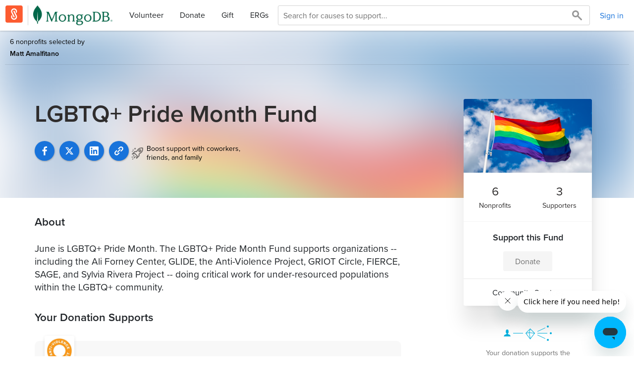

--- FILE ---
content_type: text/html; charset=utf-8
request_url: https://mongodb.brightfunds.org/funds/pride-braze-fund
body_size: 37624
content:
<!DOCTYPE html><html><head><meta charset="utf-8" /><meta name="viewport" content="width=device-width, initial-scale=1" /><meta http-equiv="X-UA-Compatible" content="IE=edge" /><link rel="stylesheet" href="https://www.brightfunds.org/assets/application_next-d5f0ca8ea5e34e7a05122a571bd8bd0971f7b7457a8d48b1d915caaa6b7bc8ce.css" media="all" data-turbolinks-track="reload" /><script src="//js.honeybadger.io/v2.0/honeybadger.min.js" type="text/javascript"></script><script>try {
  (function () {
    'use strict';
    var hb_load = function () {
      var userId = document.body.dataset.userId;
      if (userId) {
        Honeybadger.setContext({ user_id: userId });
      }
    };
    Honeybadger.configure({
      apiKey: '885f4121',
      environment: 'production',
      maxErrors: 10
    });
    Honeybadger.beforeNotify(function (notice) {
      try {
        if (notice.environment !== 'production') { return false; }
      } catch(e) {}
    });
    document.addEventListener('DOMContentLoaded', function () {
      try {
        hb_load();
      } catch(e) {}
    });
    document.addEventListener('turbolinks:load', function () {
      try {
        hb_load();
        Honeybadger.resetMaxErrors();
      } catch(e) {}
    });
  })();
} catch(e) {}</script><script>(function () {
  'use strict';
  if(typeof window.Bf === 'undefined' || window.Bf === null) {
    window.Bf = {};
  }
  if(typeof window.Bf.afterJquery !== 'function') {
    window.Bf.afterJquery = function(method) {
      if (window.jQuery) { method(); }
      else { setTimeout(function () { window.Bf.afterJquery(method); }, 50) }
    }
 }
})();</script><script src="https://www.brightfunds.org/packs/js/application_next-12ec5271874e3ffa29a9.js" defer="defer" data-turbolinks-track="reload"></script><script src="https://www.brightfunds.org/assets/application_next-6738662573891d4a896c2daf5c6d1ec2dd2c7503ae8e0a953b642815e8758e13.js" defer="defer" data-turbolinks-track="reload"></script><style type="text/css">@import url("https://use.typekit.net/pjr6ljg.css");
@import url("https://use.typekit.net/djv0bwm.css");</style><script>(function(d) {
  var config = {
    kitId: 'icu5hyc',
    scriptTimeout: 3000,
    async: true
  },
  h=d.documentElement,t=setTimeout(function(){h.className=h.className.replace(/\bwf-loading\b/g,"")+" wf-inactive";},config.scriptTimeout),tk=d.createElement("script"),f=false,s=d.getElementsByTagName("script")[0],a;h.className+=" wf-loading";tk.src='https://use.typekit.net/'+config.kitId+'.js';tk.async=true;tk.onload=tk.onreadystatechange=function(){a=this.readyState;if(f||a&&a!="complete"&&a!="loaded")return;f=true;clearTimeout(t);try{Typekit.load(config)}catch(e){}};s.parentNode.insertBefore(tk,s)
})(document);</script><script>
  window.dataLayer ||= [];
</script>



  <!-- Google Tag Manager -->
  <script>(function(w,d,s,l,i){w[l]=w[l]||[];w[l].push({'gtm.start':
  new Date().getTime(),event:'gtm.js'});var f=d.getElementsByTagName(s)[0],
  j=d.createElement(s),dl=l!='dataLayer'?'&l='+l:'';j.async=true;j.src=
  'https://www.googletagmanager.com/gtm.js?id='+i+dl+ '&gtm_auth=nz3q7xSZA7YrDeN95f6QTg&gtm_preview=env-1&gtm_cookies_win=x';f.parentNode.insertBefore(j,f);
  })(window,document,'script','dataLayer','GTM-THPW28C');</script>
  <!-- End Google Tag Manager -->

  <script>
  var INTERCOM_APP_ID = 'b4tmmu4q';

    window.intercomSettings = {
      app_id: INTERCOM_APP_ID,
      hide_default_launcher: true
    };
  (function(){var w=window;var ic=w.Intercom;if(typeof ic==="function"){ic('reattach_activator');ic('update',w.intercomSettings);}else{var d=document;var i=function(){i.c(arguments);};i.q=[];i.c=function(args){i.q.push(args);};w.Intercom=i;var l=function(){var s=d.createElement('script');s.type='text/javascript';s.async=true;s.src='https://widget.intercom.io/widget/' + INTERCOM_APP_ID;var x=d.getElementsByTagName('script')[0];x.parentNode.insertBefore(s, x);};if(document.readyState==='complete'){l();}else if(w.attachEvent){w.attachEvent('onload',l);}else{w.addEventListener('load',l,false);}}})();
  </script>
<meta content="width=device-width,initial-scale=1.0" name="viewport" /><title>LGBTQ+ Pride Month Fund | Bright Funds</title><!-- Default desktop favicon -->
<link rel="icon" type="image/x-icon" href="https://www.brightfunds.org/assets/favicon/favicon-ff1fd5e55f525920d811f0306b1e4bb8e72311353b9664d2e365dee21bddad4f.ico" />

<!-- Standard tab favicon -->
<link rel="icon" type="image/png" href="https://www.brightfunds.org/assets/favicon/favicon-32x32-226ff7d0cd11e02deb55288da4a6632d0a9df6b360a5f6a2ce41fa4cba1e1655.png" sizes="32x32" />

<!-- Android / PWA icons -->
<link rel="icon" type="image/png" href="https://www.brightfunds.org/assets/favicon/android-chrome-192x192-2261dc2807edb697d42ce18eb9254e3c5088b34b467fb7d7bd48506ef2bed9f4.png" sizes="192x192" />
<link rel="icon" type="image/png" href="https://www.brightfunds.org/assets/favicon/android-chrome-512x512-4e0e62c910c30c52465d2aa5dfeb77583d99960c94628f6fc0b357603ca98f99.png" sizes="512x512" />

<!-- iOS home screen icon -->
<link rel="icon" type="image/png" href="https://www.brightfunds.org/assets/favicon/apple-touch-icon-6b44b7e23a91d034fe0c4e7f85caeda679f2ae5b7d8fa4ea00a772aeb338f072.png" sizes="180x180" />

<!-- PWA manifest -->
<link rel="manifest" href="https://www.brightfunds.org/assets/favicon/site-7a9e07ce1f7386689917602ddc5a75750ad842e605ff764f67173529c181bf04.webmanifest">
<!--[if lt IE 9]>
     <script src="http://html5shim.googlecode.com/svn/trunk/html5.js"></script>
 <![endif]--><meta name="csrf-param" content="authenticity_token" />
<meta name="csrf-token" content="fNeYes9-5Bc-R_590JHl6rb0AYDE7d50G9TykmPz32yssnPcGhtCzNm_yURDwpuCMM71pBOqP1uvGIrpIAHFVw" /><meta name="Description" content="June is LGBTQ+ Pride Month. The LGBTQ+ Pride Month Fund supports organizations -- including the Ali Forney Center, GLIDE, the Anti-Violence Project, GRIOT Circle, FIERCE, SAGE, and Sylvia Rivera Project -- doing critical work for under-resourced populations within the LGBTQ+ community."></meta><meta property="fb:app_id" content="385451304872938"></meta><meta property="og:type" content="website"></meta><meta property="og:url" content="https://www.brightfunds.org/funds/pride-braze-fund"></meta><meta property="og:title" content="LGBTQ+ Pride Month Fund"></meta><meta property="og:description" content="June is LGBTQ+ Pride Month. The LGBTQ+ Pride Month Fund supports organizations -- including the Ali Forney Center, GLIDE, the Anti-Violence Project, GRIOT Circle, FIERCE, SAGE, and Sylvia Rivera Project -- doing critical work for under-resourced populations within the LGBTQ+ community."></meta><meta property="og:image" content="https://brightfunds-production.s3.amazonaws.com/production/uploads/fund/image/115499/1140-june-pride-month-promo.imgcache.revde795acc75ef43fd8ca5f3428f68c0c9.jpg?X-Amz-Algorithm=AWS4-HMAC-SHA256&amp;X-Amz-Credential=AKIA6GXYAUIMYKLP46IA%2F20260128%2Fus-east-1%2Fs3%2Faws4_request&amp;X-Amz-Date=20260128T233528Z&amp;X-Amz-Expires=86400&amp;X-Amz-SignedHeaders=host&amp;X-Amz-Signature=1355e7b06e1042a33efe6a9c6ea794b68b7438985f7d71139a8309f5402feeaa"></meta><meta property="og:image" content="https://www.brightfunds.org/assets/fund_backgrounds/userFundImage-3-508a5732a449e8f3f2c62e65e52ec9a015ac01b32304051db7833b54e49885dd.jpg"></meta><script src="https://cdnjs.cloudflare.com/ajax/libs/numeral.js/2.0.6/numeral.min.js"></script><script src="https://js.stripe.com/v3/"></script><script src="https://www.brightfunds.org/packs/js/pursuits-be15b0dff455d33db063.js"></script></head><body class="funds show" data-controller="inject-scan-files-attributes" data-env="production" data-scan-enabled="true" data-track-page-view="" data-user-id="" id="" lang="en">  <!-- Google Tag Manager (noscript) -->
  <noscript><iframe src="https://www.googletagmanager.com/ns.html?id=GTM-THPW28C&gtm_auth=nz3q7xSZA7YrDeN95f6QTg&gtm_preview=env-1&gtm_cookies_win=x"
  height="0" width="0" style="display:none;visibility:hidden"></iframe></noscript>
  <!-- End Google Tag Manager (noscript) -->

<div id="fb-root"></div>
  <section class="funds"><nav class="application-next-top-nav"><div class="nav-wrapper with-company with-secondary-nav-search"><div class="navbar navbar-main d-flex"><a class="nav-logo" href="/"><img class="logo" src="https://www.brightfunds.org/assets/homepage/brightfunds_gem-e61a29d3cbd0e7a66325944fca4ab3fd7c0173b2e742de9662a89077df88fd8d.svg" /></a><a class="company-logo" href="/"><img src="https://brightfunds-production.s3.amazonaws.com/production/uploads/company/header_logo/133/WebReady-Logo_RGB_Forest-Green.JPG?X-Amz-Algorithm=AWS4-HMAC-SHA256&amp;X-Amz-Credential=AKIA6GXYAUIMYKLP46IA%2F20260128%2Fus-east-1%2Fs3%2Faws4_request&amp;X-Amz-Date=20260128T233528Z&amp;X-Amz-Expires=86400&amp;X-Amz-SignedHeaders=host&amp;X-Amz-Signature=cc7c05700c49eb89aeeefb49b2c14d35c543329d756175559d573f5d7a7edc27" /></a><div class="nav-middle flex-1 d-flex"><div class="links hidden-xs"><a href="/volunteering/events">Volunteer</a><a href="/explore">Donate</a><a href="/gifts">Gift</a><a href="/erg/ergs">ERGs</a></div><div class="test-search-input search-wrapper flex-2 d-flex hidden-xxs"><form class="w-100 h-100 d-flex js-explore-search-form" action="/explore/find" accept-charset="UTF-8" method="get"><input name="filter" type="hidden" value="nonprofits" /><input name="save_org" type="hidden" value="false" /><input ,="" aria-label="Search for causes to support..." autocomplete="off" class="search-input w-100 h-100" name="search" placeholder="Search for causes to support..." required="required" type="text" /><button class="search-button" type="submit"><img class="center-vertical-relative center-horizontal" src="https://www.brightfunds.org/assets/icons/icon-search-gray-20px-006d49292ac262d429440cb83d65742d5c0b7545b0d851bed131f345aa25f562.svg" /></button></form></div><div class="current-user-top-nav d-flex"><a class="d-flex align-self-center margin-20-left margin-10-right" href="/login">Sign in</a></div></div></div><div class="navbar visible-xxs z-1"><div class="search-wrapper d-flex"><form class="w-100 h-100 d-flex js-explore-search-form" action="/explore/find" accept-charset="UTF-8" method="get"><input name="filter" type="hidden" value="nonprofits" /><input name="save_org" type="hidden" value="false" /><input ,="" aria-label="Search for causes to support..." autocomplete="off" class="search-input w-100 h-100" name="search" placeholder="Search for causes to support..." required="required" type="text" /><button class="search-button" type="submit"><img class="center-vertical-relative center-horizontal" src="https://www.brightfunds.org/assets/icons/icon-search-gray-20px-006d49292ac262d429440cb83d65742d5c0b7545b0d851bed131f345aa25f562.svg" /></button></form></div></div></div></nav><script src="https://www.brightfunds.org/assets/microsoft_clartiy-272cef7a2cac51c00fd90de63b7d3157208377352009ed1ecb7025ac4ad82ebf.js"></script><div class="fund-header__container"><img class="fund-header__bg-image" alt="Fund Header Image" src="https://brightfunds-production.s3.amazonaws.com/production/uploads/fund/image/115499/1140-june-pride-month-promo.imgcache.revde795acc75ef43fd8ca5f3428f68c0c9.jpg?X-Amz-Algorithm=AWS4-HMAC-SHA256&amp;X-Amz-Credential=AKIA6GXYAUIMYKLP46IA%2F20260128%2Fus-east-1%2Fs3%2Faws4_request&amp;X-Amz-Date=20260128T233528Z&amp;X-Amz-Expires=86400&amp;X-Amz-SignedHeaders=host&amp;X-Amz-Signature=1355e7b06e1042a33efe6a9c6ea794b68b7438985f7d71139a8309f5402feeaa" /><div class="fund-header__byline-and-bookmark"><div class="fund-byline"><div class="fund-byline__text"><div class="title"> 6 nonprofits selected by </div><div class="creator-name">Matt Amalfitano</div></div></div><div class="btn-group"><div class="d-inline-block" id="bookmark-button"></div></div></div><div class="container"><div class="row"><div class="col-md-9"><div class="margin-70-bottom"><h1 class="fund-header__name" id="fund-name">LGBTQ+ Pride Month Fund</h1><div class="fund-social-sharing"><a onclick="shareFundToFacebook(&#39;https://www.brightfunds.org/funds/pride-braze-fund&#39;, &#39;LGBTQ+ Pride Month Fund&#39;, &#39;June is LGBTQ+ Pride Month. The LGBTQ+ Pride Month Fund supports organizations -- including the Ali Forney Center, GLIDE, the Anti-Violence Project, GRIOT Circle, FIERCE, SAGE, and Sylvia Rivera Project -- doing critical work for under-resourced populat...&#39;, &#39;https://brightfunds-production.s3.amazonaws.com/production/uploads/fund/image/115499/standard_1140-june-pride-month-promo.imgcache.revde795acc75ef43fd8ca5f3428f68c0c9.jpg?X-Amz-Algorithm=AWS4-HMAC-SHA256&amp;X-Amz-Credential=AKIA6GXYAUIMYKLP46IA%2F20260128%2Fus-east-1%2Fs3%2Faws4_request&amp;X-Amz-Date=20260128T233528Z&amp;X-Amz-Expires=86400&amp;X-Amz-SignedHeaders=host&amp;X-Amz-Signature=19277a33ae7af46156981b7a23d7156c2275aa293bd414d8ab75efb5fcace890&#39;)" class="funds-social-sharing-action facebook" href="javascript:;"><?xml version="1.0" encoding="utf-8"?>
<!-- Generator: Adobe Illustrator 16.0.4, SVG Export Plug-In . SVG Version: 6.00 Build 0)  -->
<!DOCTYPE svg PUBLIC "-//W3C//DTD SVG 1.1//EN" "http://www.w3.org/Graphics/SVG/1.1/DTD/svg11.dtd">
<svg version="1.1" id="Layer_1" xmlns="http://www.w3.org/2000/svg" xmlns:xlink="http://www.w3.org/1999/xlink" x="0px" y="0px"
	 width="11px" height="20px" viewBox="0 0 11 20" enable-background="new 0 0 11 20" xml:space="preserve">
<path id="f_2_" class='icon-fill facebook' fill="#989898" d="M6.742,20v-9.123h3.062l0.458-3.555H6.742v-2.27c0-1.029,0.285-1.731,1.762-1.731l1.883-0.001
	V0.14C10.061,0.097,8.943,0,7.643,0C4.929,0,3.07,1.657,3.07,4.7v2.622H0v3.555h3.07V20H6.742z"/>
</svg>
</a><a onclick="javascript:window.open(this.href,
&#39;&#39;, &#39;menubar=no,toolbar=no,resizable=yes,scrollbars=yes,height=600,width=600&#39;);return false;" class="funds-social-sharing-action twitter" href="http://twitter.com/intent/tweet?url=https://www.brightfunds.org/funds/pride-braze-fund&amp;text=I support LGBTQ+ Pride Month Fund on Bright Funds"><svg xmlns="http://www.w3.org/2000/svg" viewBox="0 0 512 512"><!--! Font Awesome Pro 6.4.2 by @fontawesome - https://fontawesome.com License - https://fontawesome.com/license (Commercial License) Copyright 2023 Fonticons, Inc. --><path class='icon-fill' d="M389.2 48h70.6L305.6 224.2 487 464H345L233.7 318.6 106.5 464H35.8L200.7 275.5 26.8 48H172.4L272.9 180.9 389.2 48zM364.4 421.8h39.1L151.1 88h-42L364.4 421.8z"/></svg>
</a><a onclick="javascript:window.open(this.href, &#39;&#39;, &#39;menubar=no,toolbar=no,resizable=yes,scrollbars=yes,height=600,width=600&#39;); return false;" class="funds-social-sharing-action linkedin" href="https://www.linkedin.com/shareArticle?mini=true&amp;url=https://www.brightfunds.org/funds/pride-braze-fund&amp;description=I support LGBTQ+ Pride Month Fund on Bright Funds"><?xml version="1.0" encoding="UTF-8"?>
<svg width="20px" height="20px" viewBox="0 0 20 20" version="1.1" xmlns="http://www.w3.org/2000/svg" xmlns:xlink="http://www.w3.org/1999/xlink">
    <!-- Generator: Sketch 40.1 (33804) - http://www.bohemiancoding.com/sketch -->
    <title>Linkedin</title>
    <desc>Created with Sketch.</desc>
    <defs></defs>
    <g  stroke="none" stroke-width="1" fill="none" fill-rule="evenodd">
        <g id="Fund---Large-Device-Desktops" transform="translate(-419.000000, -389.000000)">
            <g id="Social-Button" transform="translate(399.000000, 379.000000)">
                <g id="Linkedin" transform="translate(20.000000, 10.000000)">
                    <g id="Group-5" fill="#0071A1">
                        <path class="icon-fill linkedin" d="M18.52,0 L1.475,0 C0.661111111,0 0,0.645555556 0,1.44222222 L0,18.5566667 C0,19.3533333 0.661111111,20 1.475,20 L18.52,20 C19.3355556,20 19.9994444,19.3533333 19.9994444,18.5566667 L19.9994444,1.44222222 C19.9994444,0.645555556 19.3355556,0 18.52,0" id="Fill-4"></path>
                    </g>
                    <path d="M4.44888889,2.75333333 C5.39777778,2.75333333 6.16777778,3.52388889 6.16777778,4.47333333 C6.16777778,5.42333333 5.39777778,6.19388889 4.44888889,6.19388889 C3.49611111,6.19388889 2.72777778,5.42333333 2.72777778,4.47333333 C2.72777778,3.52388889 3.49611111,2.75333333 4.44888889,2.75333333 L4.44888889,2.75333333 Z M2.96333333,17.0422222 L5.93277778,17.0422222 L5.93277778,7.49777778 L2.96333333,7.49777778 L2.96333333,17.0422222 Z" id="Fill-6" fill="#1873DB"></path>
                    <path d="M7.79333333,7.49777778 L10.6366667,7.49777778 L10.6366667,8.80277778 L10.6777778,8.80277778 C11.0733333,8.05222222 12.0411111,7.26111111 13.4838889,7.26111111 C16.4877778,7.26111111 17.0427778,9.23722222 17.0427778,11.8077778 L17.0427778,17.0422222 L14.0766667,17.0422222 L14.0766667,12.4005556 C14.0766667,11.2938889 14.0577778,9.87 12.5355556,9.87 C10.9916667,9.87 10.7561111,11.0761111 10.7561111,12.3216667 L10.7561111,17.0422222 L7.79333333,17.0422222 L7.79333333,7.49777778" id="Fill-7" fill="#1873DB"></path>
                </g>
            </g>
        </g>
    </g>
</svg>
</a><a role="button" class="copy-text funds-social-sharing-action" data-copy-text="https://www.brightfunds.org/funds/pride-braze-fund" data-message="Link copied!" href="#"><?xml version="1.0" encoding="UTF-8"?>
<svg width="20px" height="20px" viewBox="0 0 20 20" version="1.1" xmlns="http://www.w3.org/2000/svg" xmlns:xlink="http://www.w3.org/1999/xlink">
    <!-- Generator: Sketch 53.1 (72631) - https://sketchapp.com -->
    <title>icon-link</title>
    <desc>Created with Sketch.</desc>
    <g id="icon-link" stroke="none" stroke-width="1" fill="none" fill-rule="evenodd">
        <g fill="#FFFFFF">
            <path d="M18.3681734,1.50947368 C16.4362848,-0.421176471 13.2932508,-0.421176471 11.3626006,1.50947368 L8.72978328,4.14229102 C8.24557276,4.62773994 8.24804954,5.41040248 8.72978328,5.89213622 C9.21399381,6.37758514 9.99665635,6.37882353 10.4808669,5.894613 L13.1136842,3.26055728 C14.0796285,2.29585139 15.6499071,2.29585139 16.6170898,3.26179567 C17.5817957,4.22773994 17.5817957,5.79801858 16.6170898,6.76396285 L13.9842724,9.39678019 C13.5000619,9.88099071 13.5013003,10.6648916 13.9842724,11.1466254 C14.4672446,11.6320743 15.2511455,11.6320743 15.735356,11.1478638 L18.3681734,8.51504644 C20.2988235,6.58439628 20.3000619,3.44260062 18.3681734,1.50947368" id="Fill-1"></path>
            <path d="M9.33498452,14.0456966 L6.70216718,16.6797523 C5.7374613,17.6444582 4.16594427,17.6444582 3.19876161,16.6797523 C2.23529412,15.7125697 2.23529412,14.142291 3.19876161,13.1763467 L5.83034056,10.5435294 C6.31578947,10.0593189 6.31578947,9.27541796 5.83157895,8.79244582 C5.34860681,8.30823529 4.56346749,8.30823529 4.08173375,8.79244582 L1.44891641,11.4265015 C-0.482972136,13.3559133 -0.482972136,16.4989474 1.44891641,18.4308359 C3.37832817,20.3614861 6.52260062,20.3614861 8.45448916,18.4308359 L11.0848297,15.7980186 C11.5702786,15.3150464 11.5690402,14.5299071 11.0860681,14.046935 C10.603096,13.5639628 9.81795666,13.5614861 9.33498452,14.0456966" id="Fill-4"></path>
            <path d="M13.4099071,6.46786378 C12.9256966,5.98365325 12.1417957,5.98365325 11.6588235,6.46786378 L6.40557276,11.7235913 C5.92136223,12.2078019 5.92136223,12.9917028 6.40557276,13.4746749 C6.64705882,13.7173994 6.96408669,13.8375232 7.28111455,13.8375232 C7.59814241,13.8375232 7.91517028,13.7173994 8.15665635,13.4746749 L13.4099071,8.21894737 C13.8941176,7.73473684 13.8941176,6.95083591 13.4099071,6.46786378" id="Fill-7"></path>
        </g>
    </g>
</svg></a><div class="fund-share-callout"><span><?xml version="1.0" encoding="UTF-8"?>
<svg width="25px" height="25px" viewBox="0 0 25 25" version="1.1" xmlns="http://www.w3.org/2000/svg" xmlns:xlink="http://www.w3.org/1999/xlink">
    <!-- Generator: Sketch 55.1 (78136) - https://sketchapp.com -->
    <title>icon-share-boost</title>
    <desc>Created with Sketch.</desc>
    <g id="Page-1" stroke="none" stroke-width="1" fill="none" fill-rule="evenodd" stroke-opacity="0.5">
        <g id="icon-share-boost" transform="translate(-8.000000, -8.000000)" stroke="#000000">
            <g id="icon-boost" transform="translate(18.031223, 18.031223) rotate(45.000000) translate(-18.031223, -18.031223) translate(8.531223, 2.031223)">
                <path d="M10.7487373,22.9852814 L10.7487373,25.9852814" id="Stroke-1" stroke-width="2"></path>
                <path d="M14.2842712,22.6923882 L14.2842712,27.6923882" id="Stroke-2" stroke-width="2"></path>
                <path d="M14.0669056,8.5 C14.0669056,9.604 13.2930874,10.5 12.3396329,10.5 C11.3861783,10.5 10.6123601,9.604 10.6123601,8.5 C10.6123601,7.396 11.3861783,6.5 12.3396329,6.5 C13.2930874,6.5 14.0669056,7.396 14.0669056,8.5 Z" id="Stroke-3" stroke-width="2"></path>
                <path d="M12.3396329,19.5 L14.930542,19.5 C15.405542,19.5 15.9936783,19.886 16.2389511,20.357 L17.9403147,23.643 C18.1855874,24.114 18.3850874,24.05 18.3850874,23.5 L18.3850874,17.5 C18.3850874,16.95 18.0612238,16.25 17.666542,15.945 L16.5127238,15.055 C16.118042,14.75 15.8883147,14.063 16.004042,13.53 C16.004042,13.53 16.6578147,10.5 16.6578147,7.5 C16.6578147,4.5 13.0141329,1.125 13.0141329,1.125 C12.6436329,0.781 12.0356329,0.781 11.6651329,1.125 C11.6651329,1.125 8.02145105,4.5 8.02145105,7.5 C8.02145105,10.5 8.67522378,13.53 8.67522378,13.53 C8.79095105,14.063 8.56554196,14.756 8.17517832,15.07 L7.00408742,16.01 C6.61372378,16.324 6.29417832,17.03 6.29417832,17.58 L6.29417832,23.5 C6.29417832,24.05 6.49626923,24.116 6.74326923,23.646 L8.47313287,20.354 C8.72013287,19.884 9.3108601,19.5 9.7849965,19.5 L12.3396329,19.5" id="Stroke-5" stroke-width="2"></path>
                <path d="M14.0669056,29.5 L14.0669056,31.5" id="Stroke-7" stroke-width="2"></path>
                <path d="M10.6123601,27.5 L10.6123601,29.5" id="Stroke-9" stroke-width="2"></path>
                <path d="M2.48190298,10.3994949 L2.48190298,14.3994949" id="Stroke-11"></path>
                <path d="M0.75463025,12.3994949 L4.2091757,12.3994949" id="Stroke-13"></path>
                <path d="M2.49960752,16.3994949 L2.49960752,21.3994949" id="Stroke-15"></path>
                <path d="M0.77233479,15.3994949 L0.77233479,17.3994949" id="Stroke-17"></path>
            </g>
        </g>
    </g>
</svg></span><div class="fund-share-text-wrapper"><div class="fund-share-text">Boost support with coworkers,</div><div class="fund-share-text">friends, and family</div></div></div></div></div></div></div></div></div><div class="container" id="fund-page"><div class="row"><div class="col-md-8 fund-main"><h3 class="fund-main__section-title">About</h3><div class="fund-main__description" id="fund-description">June is LGBTQ+ Pride Month. The LGBTQ+ Pride Month Fund supports organizations -- including the Ali Forney Center, GLIDE, the Anti-Violence Project, GRIOT Circle, FIERCE, SAGE, and Sylvia Rivera Project -- doing critical work for under-resourced populations within the LGBTQ+ community.</div><div class="fund-organizations"><h3 class="fund-main__section-title">Your Donation Supports</h3><a class="fund-organization" href="/organizations/new-york-city-gay-and-lesbian-anti-violence-project-inc"><img class="fund-organization__logo" alt="New York City Gay and Lesbian Anti-Violence Project, Inc." src="https://docs.candid.org/edoc/10742334" /><div class="organization__copy"><p class="fund-organization__name">New York City Gay and Lesbian Anti-Violence Project, Inc.</p><p class="fund_organization__description"><p>We empower lesbian, gay, bisexual, transgender, queer, and HIV-affected communities and allies to end all forms of violence through organizing and education, and support survivors through counseling and advocacy.</p></p></div></a><a class="fund-organization" href="/organizations/griot-circle"><img class="fund-organization__logo" alt="Griot Circle" src="https://brightfunds-production.s3.amazonaws.com/production/uploads/organization/logo/507062/csYSISyX_bigger.jpg?X-Amz-Algorithm=AWS4-HMAC-SHA256&amp;X-Amz-Credential=AKIA6GXYAUIMYKLP46IA%2F20260128%2Fus-east-1%2Fs3%2Faws4_request&amp;X-Amz-Date=20260128T233528Z&amp;X-Amz-Expires=604800&amp;X-Amz-SignedHeaders=host&amp;X-Amz-Signature=bfd7d7757863922f45ab682d7054eb9b7aaff236d7e9219c0f218bab85b3d67d" /><div class="organization__copy"><p class="fund-organization__name">Griot Circle</p><p class="fund_organization__description"><p>SUPPORT FOR ELDER LGBT PEOPLE. PROVIDE A SAFE AND NURTURING ENVIRONMENT FOR OLDER LESBIAN, GAY, BISEXUAL AND TRANSGENDER INDIVIDUALS, AND PROVIDING PROGRAMS AND SUPPORT.</p></p></div></a><a class="fund-organization" href="/organizations/f-i-e-r-c-e"><img class="fund-organization__logo" alt="F I E R C E" src="https://www.guidestar.org/ViewEdoc.aspx?eDocId=3403084&amp;approved=True" /><div class="organization__copy"><p class="fund-organization__name">F I E R C E</p><p class="fund_organization__description"><p>FIERCE is a membership-based organization building the leadership and power of lesbian, gay, bisexual, transgender, and queer (LGBTQ) youth of color in New York City.  We develop politically conscious leaders who are invested in improving ourselves and our communities through youth-led campaigns, leadership development programs, and cultural expression through arts and media. FIERCE is dedicated to cultivating the next generation of social justice movement leaders who are dedicated to ending all forms of oppression.</p></p></div></a><a class="fund-organization" href="/organizations/services-advocacy-for-gay-lesbian-bisexual-transgender-elders-sage"><img class="fund-organization__logo" alt="Services &amp; Advocacy For Gay Lesbian Bisexual &amp; Transgender Elders Inc. (Sage)" src="https://docs.candid.org/edoc/9718420" /><div class="organization__copy"><p class="fund-organization__name">Services &amp; Advocacy For Gay Lesbian Bisexual &amp; Transgender Elders Inc. (Sage)</p><p class="fund_organization__description"><p>The mission of SAGE is to lead in addressing issues related to lesbian, gay, bisexual and transgender (LGBT) aging. In partnership with its constituents and allies, SAGE works to achieve a high quality of life for LGBT older adults, supports and advocates for their rights, fosters a greater understanding of aging in all communities, and promotes positive images of LGBT life in later years. - Based in New York with additional staff in Los Angeles, Chicago, Miami, and Washington DC, SAGE coordinates a growing network of SAGE Affiliates that provide local services from coast to coast.  See more at: http://sageusa.org/about/index.cfm#sthash.lgSX9W4e.dpuf</p></p></div></a><a class="fund-organization" href="/organizations/sylvia-rivera-law-project-inc"><img class="fund-organization__logo" alt="Sylvia Rivera Law Project Inc" src="https://www.guidestar.org/ViewEdoc.aspx?eDocId=1067600&amp;approved=True" /><div class="organization__copy"><p class="fund-organization__name">Sylvia Rivera Law Project Inc</p><p class="fund_organization__description"><p>The Sylvia Rivera Law Project works to guarantee that all people are free to self-determine their gender identity and expression, regardless of income or race, and without facing harassment, discrimination, or violence. SRLP is a collective organization founded on the understanding that gender self-determination is inextricably intertwined with racial, social and economic justice. Therefore, we seek to increase the political voice and visibility of low-income people and people of color who are transgender, intersex, or gender non-conforming. SRLP works to improve access to respectful and affirming social, health, and legal services for our communities. We believe that in order to create meaningful political participation and leadership, we must have access to basic means of survival and safety from violence.</p></p></div></a><a class="fund-organization" href="/organizations/ali-forney-center"><img class="fund-organization__logo" alt="Ali Forney Center" src="https://brightfunds-production.s3.amazonaws.com/production/uploads/organization/logo/42000/qKPbegiE_bigger.jpg?X-Amz-Algorithm=AWS4-HMAC-SHA256&amp;X-Amz-Credential=AKIA6GXYAUIMYKLP46IA%2F20260128%2Fus-east-1%2Fs3%2Faws4_request&amp;X-Amz-Date=20260128T233528Z&amp;X-Amz-Expires=604800&amp;X-Amz-SignedHeaders=host&amp;X-Amz-Signature=e415c6db2d09c30692a7ebff9886dbfe947f6be328336b71984e908d2dbec277" /><div class="organization__copy"><p class="fund-organization__name">Ali Forney Center</p><p class="fund_organization__description"><p>The Mission of the Ali Forney Center is to help homeless Lesbian, Gay, Bisexual, Transgender, and Questioning youth be safe and become independent as they move from adolescence to adulthood.  Too many of these youth are rejected by their families and the broader community and are thus forced to survive on the streets, facing the dangers of violence, HIV infection and homophobia.  The Ali Forney Center is committed to providing homeless LGBT&amp;Q youth with the services they need to thrive, including shelter, HIV Prevention and life skills training.</p></p></div></a></div></div><div class="col-md-offset-1 col-md-3 fund-sidebar"><div class="fund-sidebar__card fund-sidebar__card-donate"><div class="fund-sidebar__image" id="fund-image"><img alt="LGBTQ+ Pride Month Fund" src="https://brightfunds-production.s3.amazonaws.com/production/uploads/fund/image/115499/1140-june-pride-month-promo.imgcache.revde795acc75ef43fd8ca5f3428f68c0c9.jpg?X-Amz-Algorithm=AWS4-HMAC-SHA256&amp;X-Amz-Credential=AKIA6GXYAUIMYKLP46IA%2F20260128%2Fus-east-1%2Fs3%2Faws4_request&amp;X-Amz-Date=20260128T233528Z&amp;X-Amz-Expires=86400&amp;X-Amz-SignedHeaders=host&amp;X-Amz-Signature=1355e7b06e1042a33efe6a9c6ea794b68b7438985f7d71139a8309f5402feeaa" /></div><div class="fund-info-container"><div class="fund-sidebar__stats"><div class="fund-sidebar__stat"><div class="fund-sidebar__stat-number">6</div><div class="fund-sidebar__stat-title">Nonprofits</div></div><div class="fund-sidebar__stat"><div class="fund-sidebar__stat-number">3</div><div class="fund-sidebar__stat-title">Supporters</div></div></div></div><h3 class="fund-sidebar__donate-title">Support this Fund</h3><div class="text-center margin-10-right margin-10-left fund-disabled-donate"><div class="fund-hero-donation-button"><a class="btn btn-primary btn-block" href="/account_selector/new?back_to=%2Fprofile%2Fpayments%2Fnew%3Ffunds%255B%255D%3D115499&amp;source_id=115499&amp;source_type=fund">Donate</a></div></div><div class="padding-15 text-center border-top-gray">Community Services</div></div><div class="fund-page-examples"></div><div class="fund-page-secondary-actions"><div class="fund-page-secondary-action" style="text-align: center;"><div class="fund-page-illustration"><?xml version="1.0" encoding="utf-8"?>
<!-- Generator: Adobe Illustrator 16.0.4, SVG Export Plug-In . SVG Version: 6.00 Build 0)  -->
<!DOCTYPE svg PUBLIC "-//W3C//DTD SVG 1.1 Tiny//EN" "http://www.w3.org/Graphics/SVG/1.1/DTD/svg11-tiny.dtd">
<svg version="1.1" baseProfile="tiny" id="Layer_1" xmlns="http://www.w3.org/2000/svg" xmlns:xlink="http://www.w3.org/1999/xlink"
	 x="0px" y="0px" width="97px" height="31px" viewBox="0 0 97 31" overflow="visible" xml:space="preserve">
<path fill="#02AEDC" d="M53.482,7.395l8.197,8.191l-8.267,10.742l-8.084-10.736L53.482,7.395 M53.48,5.979L44.008,15.5l9.396,12.478
	l9.604-12.479L53.48,5.979L53.48,5.979z"/>
<polyline fill="none" stroke="#02AEDC" stroke-miterlimit="10" points="53.447,7.212 51.514,14.512 53.508,26.438 "/>
<path fill="none" stroke="#02AEDC" stroke-miterlimit="10" d="M53.779,26.438"/>
<polyline fill="none" stroke="#02AEDC" stroke-miterlimit="10" points="62.508,15.634 51.514,14.378 44.508,15.576 "/>
<path fill="none" stroke="#02AEDC" stroke-miterlimit="10" d="M51.016,18.305"/>
<line fill="none" stroke="#02AEDC" stroke-miterlimit="10" x1="68.026" y1="15.522" x2="88.026" y2="15.522"/>
<circle fill="#02AEDC" cx="88.998" cy="1.985" r="2"/>
<circle fill="#02AEDC" cx="89.029" cy="29" r="2"/>
<circle fill="#02AEDC" cx="95" cy="15.513" r="2"/>
<line fill="none" stroke="#02AEDC" stroke-miterlimit="10" x1="19.006" y1="15.496" x2="39.006" y2="15.496"/>
<polygon fill="#02AEDC" points="14.02,22.02 12.479,18.983 8.334,17.09 8.334,15.986 9.716,14.52 9.873,10.976 8.835,8.459 
	7.057,8.019 6.982,8.019 5.203,8.459 4.166,10.976 4.323,14.52 5.705,15.986 5.705,17.09 1.56,18.983 0.02,22.02 "/>
<line fill="none" stroke="#02AEDC" stroke-miterlimit="10" x1="67.99" y1="12.042" x2="83.846" y2="4.649"/>
<line fill="none" stroke="#02AEDC" stroke-miterlimit="10" x1="83.846" y1="26.417" x2="67.99" y2="19.023"/>
</svg>
</div><div class="fund-page-illustration-text">Your donation supports the pool of 6 nonprofits</div></div><div class="fund-page__create-fund"><div class="fund-page__create-fund-image"></div><div class="fund-page__create-fund-text-wrapper"><p class="fund-page__create-fund-title">Fundraise for your cause. Create a Fund, invite people, and collect donations.</p><a class="btn btn-outline-primary" href="/funds/new">+ Start a Bright Fund</a></div></div><hr class="soften" /><div class="fund-page-secondary-action"><div class="fund-page-secondary-action-text"><a href="/faq">Learn more about Bright Funds</a></div></div></div></div></div></div></section><script id="ze-snippet" src="https://static.zdassets.com/ekr/snippet.js?key=4e71ad7d-1710-4955-b0db-1c05a03c04d3"></script><script>var user_jwt_token = ""
if(user_jwt_token != ""){
  zE("messenger", "loginUser", function (callback) {
    console.log(callback(user_jwt_token));
  });
} else {
  zE("messenger", "logoutUser");
}</script>
    <script>
     window.fbAsyncInit = function() {
       FB.init({
         appId      : '385451304872938', // App ID from the App Dashboard
         status     : true, // check the login status upon init?
         cookie     : true, // set sessions cookies to allow your server to access the session?
         xfbml      : true  // parse XFBML tags on this page?
       });
     };
     (function(d, debug){
       var js, id = 'facebook-jssdk', ref = d.getElementsByTagName('script')[0];
       if (d.getElementById(id)) {return;}
       js = d.createElement('script'); js.id = id; js.async = true;
       js.src = "//connect.facebook.net/en_US/all" + (debug ? "/debug" : "") + ".js";
       ref.parentNode.insertBefore(js, ref);
     }(document, false));

     function shareGithubEventOnFacebook(){
       FB.ui({
         method: 'feed',
         name: "Join GitHub in playing dodgeball...all in the name of charity!",
         caption: "Dodgeball for Charity",
         description: "GitHub employees and a number of victims from other teams participate in an epic Dodgeball tournament. Each team that is entered donates at least $3000 to the charity pot.",
         link: "https://mongodb.brightfunds.org/funds/pride-braze-fund",
         picture: 'https://mongodb.brightfunds.orghttps://www.brightfunds.org/assets/events/github-right-f4243c81d48a140c20a45f62620e7e22c8c0536b681b747aa23a6b4374b8a4fe.png'
       },function(response) {
         // I'll leave this commented case you want to show some feedback
         // if (response && response.post_id) {
         //   alert('Your story was shared successfully!');
         // }
       });
     }

     function shareStoryToFacebook(url, title, name, photo_url){
       FB.ui({
         method: 'feed',
         name: "New update from " + name + " from my Bright Funds portfolio",
         caption: title,
         description: "I am using Bright Funds to create a portfolio of my giving and invest in a better world.",
         link: url,
         picture: photo_url
       },function(response) {
         // I'll leave this commented case you want to show some feedback
         // if (response && response.post_id) {
         //   alert('Your story was shared successfully!');
         // }
       });
     }

     function shareFundToFacebook(link, name, description, picture){
       var picture = typeof picture !== 'undefined' ? picture : 'https://mongodb.brightfunds.orghttps://www.brightfunds.org/assets/logo-f0d89d13254891283b3288c5ccc7b865b5d0b33361ad73ac1a453b51b5d30408.png';

       FB.ui({
         method: 'feed',
         name: "I support "+ name + " on Bright Funds",
         caption: description,
         link: link,
         picture: picture
       },function(response) {
         // I'll leave this commented case you want to show some feedback
         // if (response && response.post_id) {
         //   alert('Your story was shared successfully!');
         // }
       });
     }

     function shareOrgToFacebook(link, name, description, picture){
       var picture = typeof picture !== 'undefined' ? picture : 'https://mongodb.brightfunds.orghttps://www.brightfunds.org/assets/logo-f0d89d13254891283b3288c5ccc7b865b5d0b33361ad73ac1a453b51b5d30408.png';

       FB.ui({
         method: 'feed',
         name: "I support "+ name + " on Bright Funds",
         caption: description,
         link: link,
         picture: picture
       },function(response) {
         // I'll leave this commented case you want to show some feedback
         // if (response && response.post_id) {
         //   alert('Your story was shared successfully!');
         // }
       });
     }

      function shareEventToFacebook(link, event_name, time_location, picture){
        var picture = typeof picture !== 'undefined' ? picture : 'https://mongodb.brightfunds.orghttps://www.brightfunds.org/assets/logo-f0d89d13254891283b3288c5ccc7b865b5d0b33361ad73ac1a453b51b5d30408.png';

        FB.ui({
          method: 'feed',
          name: event_name,
          caption: time_location,
          link: link,
          picture: picture
        },function(response) {
          // I'll leave this commented case you want to show some feedback
         // if (response && response.post_id) {
         //   alert('Your story was shared successfully!');
         // }
        });
      }

    </script>
</body></html>

--- FILE ---
content_type: application/javascript
request_url: https://www.brightfunds.org/assets/microsoft_clartiy-272cef7a2cac51c00fd90de63b7d3157208377352009ed1ecb7025ac4ad82ebf.js
body_size: 57
content:
!function(c,l,a,r,i,t,y){c[a]=c[a]||function(){(c[a].q=c[a].q||[]).push(arguments)},(t=l.createElement(r)).async=1,t.src="https://www.clarity.ms/tag/"+i,(y=l.getElementsByTagName(r)[0]).parentNode.insertBefore(t,y)}(window,document,"clarity","script","oxskd5qdyf");

--- FILE ---
content_type: image/svg+xml
request_url: https://www.brightfunds.org/assets/icons/icon-search-gray-20px-006d49292ac262d429440cb83d65742d5c0b7545b0d851bed131f345aa25f562.svg
body_size: 411
content:
<?xml version="1.0" encoding="UTF-8"?>
<svg width="20px" height="20px" viewBox="0 0 20 20" version="1.1" xmlns="http://www.w3.org/2000/svg" xmlns:xlink="http://www.w3.org/1999/xlink">
    <!-- Generator: Sketch 55.2 (78181) - https://sketchapp.com -->
    <title>icon-search-gray-20px</title>
    <desc>Created with Sketch.</desc>
    <g id="icon-search-gray-20px" stroke="none" stroke-width="1" fill="none" fill-rule="evenodd">
        <path d="M6.999,0 C3.132,0 0,3.135 0,7.001 C0,10.867 3.134,13.999 7,14 L7.002,14 C10.869,14 14.002,10.866 14,7.001 C14.001,3.133 10.863,0 7.001,0 L6.999,0 Z M7.001,3 C8.069,3 9.073,3.416 9.828,4.172 C10.584,4.927 11,5.932 11,7.002 C11.001,8.07 10.585,9.074 9.83,9.829 C9.075,10.584 8.071,11 7.001,11 C4.795,10.999 3,9.205 3,7.001 C3,4.795 4.794,3 6.999,3 L7.001,3 L7.001,3 Z" id="Fill-1" fill="#989898"></path>
        <path d="M11.2316,11.2186 L18.5156,18.4986" id="Stroke-3" stroke="#989898" stroke-width="3"></path>
        <path d="M19.5610003,17.4395 C20.1490003,18.0255 20.1490003,18.9745 19.5630003,19.5605 C18.9730003,20.1485 18.0260003,20.1475 17.4410003,19.5615 C16.8540003,18.9755 16.8520003,18.0275 17.4410003,17.4395 C18.0260003,16.8535 18.9770003,16.8535 19.5610003,17.4395" id="Fill-5" fill="#989898"></path>
    </g>
</svg>